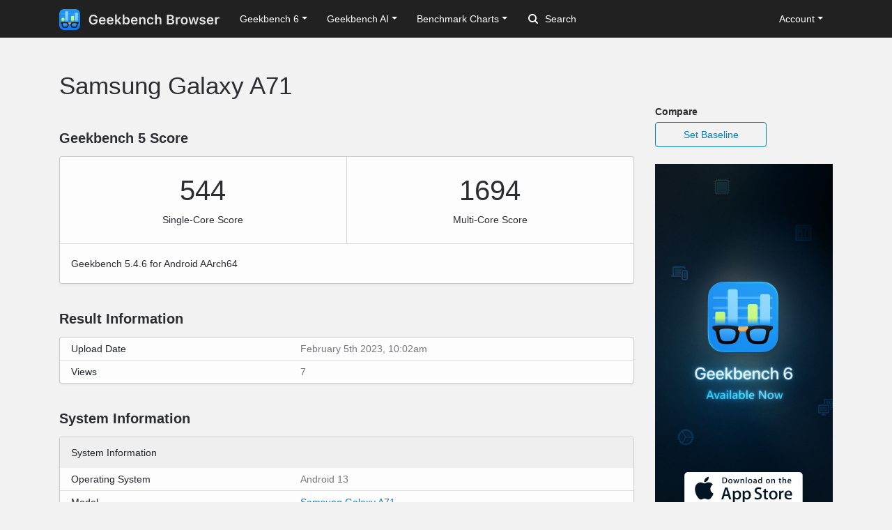

--- FILE ---
content_type: image/svg+xml
request_url: https://browser.geekbench.com/assets/browser-dark-4d9f1af82043f60fd55f5385de9dedf44baec6247dac9f8e738de9eee84bf084.svg
body_size: 15859
content:
<svg width="216" height="28" fill="none" xmlns="http://www.w3.org/2000/svg"><path fill-rule="evenodd" clip-rule="evenodd" d="M28 8.72c0-.332 0-.664-.002-.997-.002-.28-.005-.56-.012-.84-.017-.61-.053-1.225-.161-1.828a6.17 6.17 0 0 0-.573-1.738A5.843 5.843 0 0 0 24.695.762a6.174 6.174 0 0 0-1.74-.573c-.602-.108-1.218-.144-1.828-.16-.28-.008-.56-.012-.84-.013-.333-.002-.665-.002-.998-.002L15.427 0H12.54L8.745.014c-.333 0-.666 0-1 .002-.28.001-.56.005-.841.012C6.292.045 5.675.081 5.07.19 4.457.3 3.886.48 3.33.762A5.858 5.858 0 0 0 .767 3.317a6.159 6.159 0 0 0-.574 1.738C.084 5.658.048 6.273.032 6.883c-.008.28-.011.56-.013.84C.017 8.056 0 8.47 0 8.801v6.66l.017 3.82c0 .333 0 .666.002 1 .002.28.005.56.013.84.016.611.052 1.227.16 1.831.111.613.291 1.183.575 1.74a5.853 5.853 0 0 0 2.561 2.559 6.188 6.188 0 0 0 1.743.573c.605.109 1.221.145 1.833.161.28.008.56.011.842.013.333.002.666.002 1 .002h10.543c.332 0 .665 0 .998-.002.28-.002.56-.005.84-.013.61-.016 1.226-.052 1.83-.16a6.165 6.165 0 0 0 1.738-.574 5.845 5.845 0 0 0 2.557-2.559 6.183 6.183 0 0 0 .573-1.74c.108-.604.144-1.22.16-1.83.008-.281.011-.561.013-.842.002-.333.002-.666.002-.998v-6.743V8.72" fill="url(#paint0_linear_507_959)"/><mask id="a" style="mask-type:alpha" maskUnits="userSpaceOnUse" x="0" y="2" width="28" height="18"><path fill-rule="evenodd" clip-rule="evenodd" d="M0 19.456h28V2.639H0v16.817z" fill="url(#paint1_linear_507_959)"/></mask><g mask="url(#a)"><rect opacity=".48" x="2" y="14" width="24" height="1" rx=".5" fill="#70C8FA"/><rect opacity=".48" x="2" y="10" width="24" height="1" rx=".5" fill="#70C8FA"/><rect opacity=".48" x="2" y="6" width="24" height="1" rx=".5" fill="#70C8FA"/><path fill-rule="evenodd" clip-rule="evenodd" d="M8.75 3a.75.75 0 0 0-.75.75v13.5c0 .414.336.75.75.75h2.5a.75.75 0 0 0 .75-.75V3.75a.75.75 0 0 0-.75-.75h-2.5zm13 2a.75.75 0 0 0-.75.75v12.5c0 .414.336.75.75.75h2.5a.75.75 0 0 0 .75-.75V5.75a.75.75 0 0 0-.75-.75h-2.5z" fill="url(#paint2_linear_507_959)"/><path fill-rule="evenodd" clip-rule="evenodd" d="M16.75 9a.75.75 0 0 0-.75.75v8.5c0 .414.336.75.75.75h2.5a.75.75 0 0 0 .75-.75v-8.5a.75.75 0 0 0-.75-.75h-2.5zm-13 3a.75.75 0 0 0-.75.75v4.5c0 .414.336.75.75.75h2.5a.75.75 0 0 0 .75-.75v-4.5a.75.75 0 0 0-.75-.75h-2.5z" fill="url(#paint3_linear_507_959)"/></g><path opacity=".5" fill-rule="evenodd" clip-rule="evenodd" d="M7.492 24.063c-1.338 0-1.771-.267-1.872-.348-.897-.727-1.19-2.856-1.19-3.508 0-.327.028-.795.27-1.083.045-.054.26-.24 1.134-.377a11.333 11.333 0 0 1 1.658-.126c2.582 0 3.361.689 3.491.827.278.295.42.744.42 1.333 0 .876-.282 1.564-.517 1.987-.288.517-.634.859-.85.968-.359.183-1.476.326-2.544.326" fill="url(#paint4_linear_507_959)"/><path opacity=".5" fill-rule="evenodd" clip-rule="evenodd" d="M20.508 24.063c1.338 0 1.771-.267 1.872-.348.897-.727 1.19-2.856 1.19-3.508 0-.327-.028-.795-.27-1.083-.045-.054-.26-.24-1.134-.377a11.332 11.332 0 0 0-1.658-.126c-2.582 0-3.361.689-3.491.827-.278.295-.42.744-.42 1.333 0 .876.281 1.564.517 1.987.288.517.634.859.85.968.359.183 1.476.326 2.544.326" fill="url(#paint5_linear_507_959)"/><path fill-rule="evenodd" clip-rule="evenodd" d="M23.352 20.207c-.002.538-.266 2.655-1.11 3.338-.038.03-.435.299-1.598.299-.683 0-1.53-.035-1.998-.123-.536-.1-.728-.206-1-.534-.39-.466-.83-1.334-.83-2.406 0-.532.121-.93.36-1.183.05-.054.256-.244.772-.421.65-.224 1.51-.337 2.56-.337.523 0 1.124.046 1.61.12 1.35.208 1.236.495 1.234 1.247m-12.998 2.98c-.272.328-.464.434-1 .534-.468.088-1.315.123-1.999.123-1.162 0-1.56-.269-1.597-.3-.844-.682-1.108-2.799-1.11-3.337-.002-.752-.116-1.039 1.235-1.247a11.27 11.27 0 0 1 1.61-.12c1.049 0 1.91.113 2.559.337.516.177.721.367.772.42.239.254.36.652.36 1.184 0 1.072-.44 1.94-.83 2.407m15.771-5.03a.42.42 0 0 0-.324-.35c-.48-.108-1.704-.308-4.145-.308-4.758 0-5.168.608-7.656.608-2.488 0-2.898-.608-7.656-.608-2.441 0-3.664.2-4.145.307a.419.419 0 0 0-.324.35c-.01.064-.016.138-.016.218 0 .241.005.378.082.52.121.22 1.149.656 1.313 1.53.164.876.547 3.118 1.367 3.938.547.547 1.777.657 3.035.657 1.538 0 2.536-.212 2.926-.4.3-.143 1.398-.665 1.887-2.854.369-1.655.341-1.79.712-2.058.262-.188.655-.24.819-.24.164 0 .557.052.819.24.37.267.343.403.712 2.058.489 2.19 1.586 2.71 1.887 2.855.39.187 1.388.399 2.926.399 1.258 0 2.488-.11 3.035-.657.82-.82 1.203-3.062 1.367-3.937.164-.875 1.192-1.311 1.313-1.531.077-.142.082-.279.082-.52 0-.08-.007-.154-.016-.218" fill="url(#paint6_linear_507_959)"/><path fill-rule="evenodd" clip-rule="evenodd" d="M15.811 18.748c0 .458-.338 1.069-.614 1.49a.081.081 0 0 1-.111.025c-.275-.175-.641-.193-1.086-.193-.439 0-.84.036-1.1.229a.082.082 0 0 1-.121-.027c-.25-.473-.355-1.054-.355-1.054v-.47h3.387z" fill="#CC7323"/><path fill-rule="evenodd" clip-rule="evenodd" d="M16.214 18.58c0 .147-.188.374-.475.585a2.87 2.87 0 0 1-.23.153 3.758 3.758 0 0 1-.743.36c-.257.086-.55.143-.9.143-.294 0-.542-.021-.75-.058a1.967 1.967 0 0 1-.609-.198c-.286-.158-.385-.359-.385-.515 0-.254.048-.626.242-1.037l.012-.025a.082.082 0 0 1 .084-.046c.452.055.935.09 1.54.09.789 0 1.368-.06 1.945-.145a.082.082 0 0 1 .085.045l.012.024c.077.161.172.405.172.624" fill="#E4AA65"/><path d="M45.959 20.803c.85 0 1.614-.123 2.294-.37a4.875 4.875 0 0 0 1.749-1.08 4.765 4.765 0 0 0 1.116-1.706c.258-.662.387-1.403.387-2.223V13.85H46.24v1.731h3.05l-.009.264c-.011.597-.155 1.122-.43 1.573-.276.451-.66.803-1.152 1.055-.492.246-1.06.369-1.705.369a3.524 3.524 0 0 1-1.53-.325 3.296 3.296 0 0 1-1.16-.932 4.357 4.357 0 0 1-.738-1.485c-.17-.58-.255-1.234-.255-1.96v-.018c0-.955.147-1.781.44-2.478.293-.698.709-1.234 1.248-1.609.545-.38 1.186-.571 1.925-.571.814 0 1.5.19 2.056.571.557.381.938.923 1.143 1.626l.026.08h2.26l-.018-.089a4.703 4.703 0 0 0-.95-2.17 4.955 4.955 0 0 0-1.898-1.45c-.768-.352-1.64-.528-2.62-.528-1.2 0-2.246.272-3.137.817-.885.54-1.57 1.307-2.056 2.303-.487.99-.73 2.16-.73 3.507v.017c0 1.026.138 1.949.413 2.769.281.82.68 1.52 1.195 2.1a5.218 5.218 0 0 0 1.873 1.328c.732.304 1.558.457 2.478.457zM57.982 20.689c.65 0 1.222-.083 1.714-.247a4.19 4.19 0 0 0 1.248-.659 3.6 3.6 0 0 0 .818-.888c.205-.322.345-.638.422-.949l.017-.088h-2.074l-.026.062c-.065.152-.188.31-.37.474a2.39 2.39 0 0 1-.685.414c-.281.11-.618.167-1.01.167-.505 0-.941-.112-1.31-.334a2.202 2.202 0 0 1-.844-.967c-.2-.422-.299-.926-.299-1.512v-.879c0-.615.1-1.134.299-1.556.205-.427.48-.75.826-.966a2.203 2.203 0 0 1 1.204-.334c.445 0 .838.105 1.178.316.345.211.615.527.808.95.194.421.29.952.29 1.59v.87l1.038-1.37h-6.724v1.467h7.796v-.72c0-.967-.179-1.811-.536-2.532a3.97 3.97 0 0 0-1.53-1.679c-.656-.404-1.438-.606-2.346-.606-.909 0-1.7.208-2.373.624a4.165 4.165 0 0 0-1.565 1.749c-.363.744-.545 1.62-.545 2.628v.009c0 1.02.185 1.901.554 2.645.37.738.894 1.31 1.573 1.714.686.404 1.503.607 2.452.607zM68.564 20.689c.65 0 1.222-.083 1.714-.247.492-.17.908-.39 1.248-.659.346-.275.618-.571.818-.888.205-.322.346-.638.422-.949l.017-.088H70.71l-.026.062c-.065.152-.188.31-.37.474a2.391 2.391 0 0 1-.685.414c-.281.11-.618.167-1.01.167-.505 0-.941-.112-1.31-.334a2.202 2.202 0 0 1-.844-.967c-.2-.422-.299-.926-.299-1.512v-.879c0-.615.1-1.134.299-1.556.205-.427.48-.75.826-.966a2.203 2.203 0 0 1 1.204-.334c.445 0 .838.105 1.178.316.346.211.615.527.809.95.193.421.29.952.29 1.59v.87l1.037-1.37h-6.724v1.467h7.796v-.72c0-.967-.179-1.811-.536-2.532a3.97 3.97 0 0 0-1.53-1.679c-.656-.404-1.438-.606-2.346-.606-.908 0-1.7.208-2.373.624a4.164 4.164 0 0 0-1.565 1.749c-.363.744-.545 1.62-.545 2.628v.009c0 1.02.185 1.901.554 2.645.37.738.894 1.31 1.573 1.714.686.404 1.503.607 2.453.607zM75.13 20.495h2.18V7.197h-2.18v13.298zm6.03 0h2.627L79.542 14.8l-1.608 1.345 3.225 4.35zm-4.035-3.173l1.248-1.274.976-.747 4.183-4.395h-2.531l-3.542 3.938h-.413l.079 2.478zM90.766 20.653c.802 0 1.497-.199 2.083-.597.591-.405 1.048-.976 1.37-1.714.323-.744.484-1.623.484-2.637v-.018c0-1.013-.161-1.89-.483-2.627-.317-.745-.77-1.316-1.363-1.714-.585-.399-1.283-.598-2.091-.598-.44 0-.85.07-1.23.211-.382.135-.716.328-1.003.58a2.73 2.73 0 0 0-.685.896h-.15V7.197H85.51v13.298h2.188v-1.503h.15c.175.346.404.645.685.897.287.246.618.436.993.571.375.129.788.193 1.24.193zm-.686-1.845c-.492 0-.92-.123-1.283-.37-.363-.252-.642-.609-.835-1.072-.193-.463-.29-1.014-.29-1.652v-.018c0-.644.097-1.198.29-1.66.2-.464.477-.821.835-1.073.363-.252.79-.378 1.283-.378.498 0 .926.126 1.283.378.358.252.633.61.826 1.072.194.457.29 1.008.29 1.652v.018c0 .645-.096 1.201-.29 1.67-.193.463-.468.817-.826 1.064-.357.246-.785.369-1.283.369zM100.979 20.689c.65 0 1.221-.083 1.713-.247a4.17 4.17 0 0 0 1.248-.659c.346-.275.619-.571.818-.888.205-.322.346-.638.422-.949l.017-.088h-2.074l-.026.062c-.065.152-.188.31-.369.474a2.4 2.4 0 0 1-.686.414c-.281.11-.618.167-1.011.167-.504 0-.94-.112-1.31-.334a2.202 2.202 0 0 1-.843-.967c-.2-.422-.299-.926-.299-1.512v-.879c0-.615.1-1.134.299-1.556.205-.427.48-.75.826-.966a2.203 2.203 0 0 1 1.204-.334c.446 0 .838.105 1.178.316.346.211.615.527.809.95.193.421.29.952.29 1.59v.87l1.037-1.37h-6.724v1.467h7.796v-.72c0-.967-.179-1.811-.536-2.532a3.973 3.973 0 0 0-1.529-1.679c-.657-.404-1.439-.606-2.347-.606-.908 0-1.7.208-2.373.624a4.165 4.165 0 0 0-1.565 1.749c-.363.744-.545 1.62-.545 2.628v.009c0 1.02.185 1.901.554 2.645.37.738.894 1.31 1.573 1.714.686.404 1.503.607 2.453.607zM107.456 20.495h2.18v-5.59c0-.48.085-.893.255-1.239a1.98 1.98 0 0 1 .729-.817c.317-.194.694-.29 1.134-.29.656 0 1.14.187 1.45.562.317.37.475.926.475 1.67v5.704h2.188V14.29c0-1.142-.284-2.024-.852-2.645-.563-.622-1.38-.932-2.453-.932-.697 0-1.277.15-1.74.448a2.692 2.692 0 0 0-1.037 1.213h-.149v-1.468h-2.18v9.59zM122.538 20.689c.815 0 1.512-.138 2.092-.414a3.467 3.467 0 0 0 1.397-1.151 3.923 3.923 0 0 0 .677-1.714l.009-.07-2.057.009-.017.035c-.135.504-.375.885-.721 1.142-.346.258-.803.387-1.371.387-.498 0-.923-.126-1.275-.378-.351-.258-.624-.627-.817-1.107-.187-.487-.281-1.067-.281-1.74v-.018c0-.674.094-1.248.281-1.723.188-.474.457-.835.809-1.08.357-.253.785-.379 1.283-.379.592 0 1.063.15 1.415.449.357.298.586.682.685 1.15l.009.027h2.066v-.044a3.813 3.813 0 0 0-.651-1.74 3.518 3.518 0 0 0-1.415-1.186c-.592-.288-1.298-.431-2.118-.431-.961 0-1.784.2-2.47.598a3.875 3.875 0 0 0-1.573 1.696c-.363.738-.545 1.623-.545 2.654v.018c0 1.048.182 1.948.545 2.698a3.989 3.989 0 0 0 1.573 1.714c.686.398 1.509.598 2.47.598zM128.857 20.495h2.189v-5.59c0-.48.085-.893.255-1.239.176-.351.419-.624.729-.817.317-.194.692-.29 1.125-.29.662 0 1.152.187 1.468.562.316.375.475.935.475 1.679v5.695h2.179V14.3c0-.762-.129-1.41-.386-1.943a2.69 2.69 0 0 0-1.117-1.221c-.492-.281-1.092-.422-1.801-.422-.698 0-1.278.15-1.741.448a2.698 2.698 0 0 0-1.037 1.213h-.149V7.197h-2.189v13.298zM145.943 20.495h4.281c.908 0 1.684-.143 2.329-.43.65-.294 1.151-.71 1.503-1.249.351-.539.527-1.177.527-1.916v-.017a2.97 2.97 0 0 0-.369-1.477 2.975 2.975 0 0 0-1.02-1.072c-.427-.275-.925-.436-1.494-.483v-.15c.428-.07.809-.234 1.143-.492.34-.264.609-.589.808-.976.205-.386.308-.802.308-1.248v-.017c0-.645-.155-1.204-.466-1.679-.305-.475-.747-.838-1.327-1.09-.574-.258-1.263-.386-2.065-.386h-4.158V9.57h3.604c.685 0 1.219.159 1.599.475.381.31.572.747.572 1.31v.017c0 .58-.211 1.023-.633 1.327-.416.305-1.025.457-1.828.457h-3.314v1.609h3.665c.58 0 1.067.073 1.459.22.399.146.698.366.897.659.199.293.299.653.299 1.08v.018c0 .645-.217 1.14-.651 1.485-.433.34-1.069.51-1.907.51h-3.762v1.758zm-1.133 0h2.258V7.812h-2.258v12.683zM156.78 20.495h2.18v-5.572c0-.463.1-.861.299-1.196.199-.333.477-.591.835-.773.363-.181.788-.272 1.274-.272.188 0 .369.011.545.035.182.017.36.047.536.088v-1.96a2.847 2.847 0 0 0-.404-.07 4.138 4.138 0 0 0-.475-.027c-.627 0-1.154.144-1.582.43-.422.282-.715.683-.879 1.205h-.149v-1.477h-2.18v9.59zM168.092 20.689c.961 0 1.784-.2 2.47-.598a4.009 4.009 0 0 0 1.59-1.723c.375-.744.563-1.632.563-2.663v-.018c0-1.03-.188-1.918-.563-2.663a4.01 4.01 0 0 0-1.599-1.713c-.686-.399-1.506-.598-2.461-.598-.949 0-1.77.202-2.461.606a4.023 4.023 0 0 0-1.591 1.714c-.375.744-.562 1.63-.562 2.655v.017c0 1.031.184 1.919.553 2.663a4.085 4.085 0 0 0 1.591 1.723c.691.398 1.515.598 2.47.598zm0-1.776c-.504 0-.935-.126-1.292-.378-.352-.252-.621-.615-.809-1.09-.187-.48-.281-1.06-.281-1.74v-.018c0-.673.094-1.247.281-1.722.194-.48.466-.847.818-1.099.351-.252.779-.378 1.283-.378.504 0 .931.126 1.283.378.357.252.63.618.817 1.099.188.475.282 1.049.282 1.723v.017c0 .674-.094 1.251-.282 1.731-.187.475-.457.841-.808 1.1-.352.251-.782.377-1.292.377zM176.345 20.495h2.267l1.855-6.952h.149l1.872 6.952h2.285l2.602-9.589h-2.162l-1.6 7.216h-.14l-1.864-7.216h-2.074l-1.854 7.216h-.15l-1.591-7.216h-2.197l2.602 9.59zM192.622 20.689c.791 0 1.491-.127 2.101-.378.615-.252 1.098-.607 1.45-1.064.351-.463.527-.999.527-1.608v-.01c0-.702-.225-1.262-.677-1.678-.451-.416-1.148-.73-2.091-.94l-1.547-.343a3.935 3.935 0 0 1-.835-.281 1.232 1.232 0 0 1-.466-.37.865.865 0 0 1-.141-.492v-.008c0-.24.071-.449.211-.624.147-.182.346-.32.598-.414.252-.1.539-.149.861-.149.516 0 .929.108 1.24.325.31.211.503.472.58.783v.026h2.065v-.027a2.623 2.623 0 0 0-.545-1.397c-.316-.41-.756-.732-1.318-.967-.563-.24-1.234-.36-2.013-.36-.75 0-1.415.123-1.995.369-.58.246-1.034.589-1.362 1.028-.323.44-.484.95-.484 1.53v.008c0 .47.097.88.29 1.23.2.352.498.648.897.889.398.24.899.427 1.503.562l1.564.343c.522.123.897.281 1.125.474a.872.872 0 0 1 .343.704v.008c0 .24-.079.452-.237.633a1.605 1.605 0 0 1-.651.43c-.269.1-.589.15-.958.15-.539 0-.972-.105-1.301-.316a1.546 1.546 0 0 1-.65-.826l-.009-.018h-2.171l.009.026c.059.54.258 1.017.598 1.433.34.41.803.732 1.388.967.592.234 1.292.352 2.101.352zM202.984 20.689c.651 0 1.222-.083 1.714-.247.492-.17.908-.39 1.248-.659.346-.275.618-.571.818-.888.205-.322.345-.638.422-.949l.017-.088h-2.074l-.026.062c-.065.152-.188.31-.37.474a2.38 2.38 0 0 1-.685.414c-.281.11-.618.167-1.011.167-.504 0-.94-.112-1.309-.334a2.197 2.197 0 0 1-.844-.967c-.199-.422-.299-.926-.299-1.512v-.879c0-.615.1-1.134.299-1.556.205-.427.48-.75.826-.966a2.204 2.204 0 0 1 1.204-.334c.445 0 .838.105 1.178.316.346.211.615.527.808.95.194.421.29.952.29 1.59v.87l1.038-1.37h-6.724v1.467h7.796v-.72c0-.967-.179-1.811-.536-2.532a3.975 3.975 0 0 0-1.53-1.679c-.656-.404-1.438-.606-2.346-.606-.909 0-1.7.208-2.373.624a4.164 4.164 0 0 0-1.565 1.749c-.363.744-.545 1.62-.545 2.628v.009c0 1.02.185 1.901.554 2.645.369.738.894 1.31 1.573 1.714.686.404 1.503.607 2.452.607zM209.462 20.495h2.18v-5.572c0-.463.099-.861.298-1.196.2-.333.478-.591.835-.773.364-.181.788-.272 1.275-.272.187 0 .369.011.545.035.181.017.36.047.536.088v-1.96a2.847 2.847 0 0 0-.404-.07 4.151 4.151 0 0 0-.475-.027c-.627 0-1.154.144-1.582.43-.422.282-.715.683-.879 1.205h-.149v-1.477h-2.18v9.59z" fill="#E8E8E8"/><defs><linearGradient id="paint0_linear_507_959" x2="0" y2="28" gradientUnits="userSpaceOnUse"><stop stop-color="#2196F3"/><stop offset="1" stop-color="#1478EE"/></linearGradient><linearGradient id="paint1_linear_507_959" x1="11.815" y1="14.697" x2="11.815" y2="17.321" gradientUnits="userSpaceOnUse"><stop/><stop offset="1" stop-opacity=".01"/></linearGradient><linearGradient id="paint2_linear_507_959" x1="8" y1="3" x2="8" y2="19" gradientUnits="userSpaceOnUse"><stop stop-color="#89D8FD"/><stop offset="1" stop-color="#70C8FA"/></linearGradient><linearGradient id="paint3_linear_507_959" x1="3" y1="9" x2="3" y2="19" gradientUnits="userSpaceOnUse"><stop stop-color="#C6FB85"/><stop offset="1" stop-color="#B3F364"/></linearGradient><linearGradient id="paint4_linear_507_959" x1="4.43" y1="18.621" x2="4.43" y2="24.063" gradientUnits="userSpaceOnUse"><stop stop-color="#70C8FA"/><stop offset="1" stop-color="#70C8FA" stop-opacity=".01"/></linearGradient><linearGradient id="paint5_linear_507_959" x1="16.598" y1="18.621" x2="16.598" y2="24.063" gradientUnits="userSpaceOnUse"><stop stop-color="#70C8FA"/><stop offset="1" stop-color="#70C8FA" stop-opacity=".01"/></linearGradient><linearGradient id="paint6_linear_507_959" x1="1.859" y1="17.5" x2="1.859" y2="25.02" gradientUnits="userSpaceOnUse"><stop stop-color="#1E1E1E"/><stop offset="1"/></linearGradient></defs></svg>